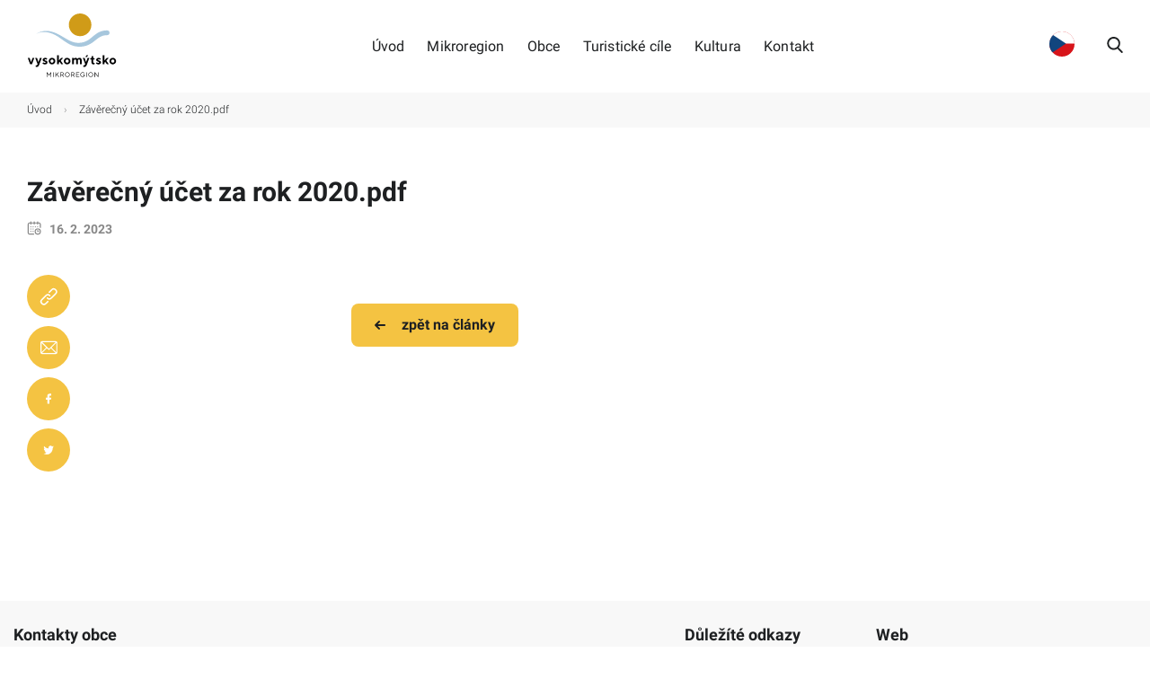

--- FILE ---
content_type: text/html; charset=UTF-8
request_url: https://www.vysokomytsko.cz/rozpocty/zaverecny-ucet-za-rok-2020-pdf/
body_size: 6636
content:
<!doctype html>
<!--[if lt IE 7]> <html class="no-js ie6 oldie " dir="ltr" lang="cs" prefix="og: https://ogp.me/ns#" > <![endif]-->
<!--[if IE 7]>    <html class="no-js ie7 oldie " dir="ltr" lang="cs" prefix="og: https://ogp.me/ns#" > <![endif]-->
<!--[if IE 8]>    <html class="no-js ie8 oldie " dir="ltr" lang="cs" prefix="og: https://ogp.me/ns#" "> <![endif]-->
<!--[if gt IE 8]><!--> <html class="no-js " dir="ltr" lang="cs" prefix="og: https://ogp.me/ns#" > <!--<![endif]-->
<head>
	<meta charset="UTF-8">
    <title>Závěrečný účet za rok 2020.pdf | Mikroregion Vysokomýtsko</title>
    <meta http-equiv="X-UA-Compatible" content="IE=edge">
	<meta name="viewport" content="width=device-width, initial-scale=1, maximum-scale=1, user-scalable=no">
    <meta name="format-detection" content="telephone=no">
    <link rel="alternate" type="application/rss+xml" title="Mikroregion Vysokomýtsko Feed" href="https://www.vysokomytsko.cz/feed/">
	<meta name="description" content="" />
	<link rel="preconnect" href="https://fonts.googleapis.com">
	<link rel="preconnect" href="https://fonts.gstatic.com" crossorigin="">
	<link rel="dns-prefetch" href="//apis.google.com">
	<link rel="dns-prefetch" href="//ajax.googleapis.com">
	<link rel="dns-prefetch" href="//www.google-analytics.com">

    <link rel='stylesheet' href='https://www.vysokomytsko.cz/wp-content/themes/vysokomytsko/assets/styles/all-app-libs.css?v=1676987805' type='text/css' media='all' /><link rel='stylesheet' href='https://www.vysokomytsko.cz/wp-content/themes/vysokomytsko/assets/styles/all-app-base.css?v=1676987805' type='text/css' media='all' /><link rel='stylesheet' href='https://www.vysokomytsko.cz/wp-includes/css/dist/block-library/style.min.css' type='text/css' media='all' />
		<!-- All in One SEO 4.6.7.1 - aioseo.com -->
		<meta name="robots" content="max-image-preview:large" />
		<link rel="canonical" href="https://www.vysokomytsko.cz/rozpocty/zaverecny-ucet-za-rok-2020-pdf/" />
		<meta name="generator" content="All in One SEO (AIOSEO) 4.6.7.1" />
		<meta property="og:locale" content="cs_CZ" />
		<meta property="og:site_name" content="Mikroregion Vysokomýtsko | Mikroregion Vysokomýtsko" />
		<meta property="og:type" content="article" />
		<meta property="og:title" content="Závěrečný účet za rok 2020.pdf | Mikroregion Vysokomýtsko" />
		<meta property="og:url" content="https://www.vysokomytsko.cz/rozpocty/zaverecny-ucet-za-rok-2020-pdf/" />
		<meta property="article:published_time" content="2023-02-16T16:05:25+00:00" />
		<meta property="article:modified_time" content="2023-02-16T16:05:25+00:00" />
		<meta name="twitter:card" content="summary_large_image" />
		<meta name="twitter:title" content="Závěrečný účet za rok 2020.pdf | Mikroregion Vysokomýtsko" />
		<script type="application/ld+json" class="aioseo-schema">
			{"@context":"https:\/\/schema.org","@graph":[{"@type":"BreadcrumbList","@id":"https:\/\/www.vysokomytsko.cz\/rozpocty\/zaverecny-ucet-za-rok-2020-pdf\/#breadcrumblist","itemListElement":[{"@type":"ListItem","@id":"https:\/\/www.vysokomytsko.cz\/#listItem","position":1,"name":"Dom\u016f","item":"https:\/\/www.vysokomytsko.cz\/","nextItem":"https:\/\/www.vysokomytsko.cz\/rozpocty\/zaverecny-ucet-za-rok-2020-pdf\/#listItem"},{"@type":"ListItem","@id":"https:\/\/www.vysokomytsko.cz\/rozpocty\/zaverecny-ucet-za-rok-2020-pdf\/#listItem","position":2,"name":"Z\u00e1v\u011bre\u010dn\u00fd \u00fa\u010det za rok 2020.pdf","previousItem":"https:\/\/www.vysokomytsko.cz\/#listItem"}]},{"@type":"Organization","@id":"https:\/\/www.vysokomytsko.cz\/#organization","name":"Mikroregion Vysokom\u00fdtsko","description":"Mikroregion Vysokom\u00fdtsko","url":"https:\/\/www.vysokomytsko.cz\/"},{"@type":"WebPage","@id":"https:\/\/www.vysokomytsko.cz\/rozpocty\/zaverecny-ucet-za-rok-2020-pdf\/#webpage","url":"https:\/\/www.vysokomytsko.cz\/rozpocty\/zaverecny-ucet-za-rok-2020-pdf\/","name":"Z\u00e1v\u011bre\u010dn\u00fd \u00fa\u010det za rok 2020.pdf | Mikroregion Vysokom\u00fdtsko","inLanguage":"cs-CZ","isPartOf":{"@id":"https:\/\/www.vysokomytsko.cz\/#website"},"breadcrumb":{"@id":"https:\/\/www.vysokomytsko.cz\/rozpocty\/zaverecny-ucet-za-rok-2020-pdf\/#breadcrumblist"},"datePublished":"2023-02-16T17:05:25+01:00","dateModified":"2023-02-16T17:05:25+01:00"},{"@type":"WebSite","@id":"https:\/\/www.vysokomytsko.cz\/#website","url":"https:\/\/www.vysokomytsko.cz\/","name":"Mikroregion Vysokom\u00fdtsko","description":"Mikroregion Vysokom\u00fdtsko","inLanguage":"cs-CZ","publisher":{"@id":"https:\/\/www.vysokomytsko.cz\/#organization"}}]}
		</script>
		<!-- All in One SEO -->

<link rel="icon" href="https://www.vysokomytsko.cz/wp-content/uploads/2023/02/cropped-fav-32x32.png" sizes="32x32" />
<link rel="icon" href="https://www.vysokomytsko.cz/wp-content/uploads/2023/02/cropped-fav-192x192.png" sizes="192x192" />
<link rel="apple-touch-icon" href="https://www.vysokomytsko.cz/wp-content/uploads/2023/02/cropped-fav-180x180.png" />
<meta name="msapplication-TileImage" content="https://www.vysokomytsko.cz/wp-content/uploads/2023/02/cropped-fav-270x270.png" />
	
	
<style id='global-styles-inline-css' type='text/css'>
:root{--wp--preset--aspect-ratio--square: 1;--wp--preset--aspect-ratio--4-3: 4/3;--wp--preset--aspect-ratio--3-4: 3/4;--wp--preset--aspect-ratio--3-2: 3/2;--wp--preset--aspect-ratio--2-3: 2/3;--wp--preset--aspect-ratio--16-9: 16/9;--wp--preset--aspect-ratio--9-16: 9/16;--wp--preset--color--black: #000000;--wp--preset--color--cyan-bluish-gray: #abb8c3;--wp--preset--color--white: #ffffff;--wp--preset--color--pale-pink: #f78da7;--wp--preset--color--vivid-red: #cf2e2e;--wp--preset--color--luminous-vivid-orange: #ff6900;--wp--preset--color--luminous-vivid-amber: #fcb900;--wp--preset--color--light-green-cyan: #7bdcb5;--wp--preset--color--vivid-green-cyan: #00d084;--wp--preset--color--pale-cyan-blue: #8ed1fc;--wp--preset--color--vivid-cyan-blue: #0693e3;--wp--preset--color--vivid-purple: #9b51e0;--wp--preset--gradient--vivid-cyan-blue-to-vivid-purple: linear-gradient(135deg,rgb(6,147,227) 0%,rgb(155,81,224) 100%);--wp--preset--gradient--light-green-cyan-to-vivid-green-cyan: linear-gradient(135deg,rgb(122,220,180) 0%,rgb(0,208,130) 100%);--wp--preset--gradient--luminous-vivid-amber-to-luminous-vivid-orange: linear-gradient(135deg,rgb(252,185,0) 0%,rgb(255,105,0) 100%);--wp--preset--gradient--luminous-vivid-orange-to-vivid-red: linear-gradient(135deg,rgb(255,105,0) 0%,rgb(207,46,46) 100%);--wp--preset--gradient--very-light-gray-to-cyan-bluish-gray: linear-gradient(135deg,rgb(238,238,238) 0%,rgb(169,184,195) 100%);--wp--preset--gradient--cool-to-warm-spectrum: linear-gradient(135deg,rgb(74,234,220) 0%,rgb(151,120,209) 20%,rgb(207,42,186) 40%,rgb(238,44,130) 60%,rgb(251,105,98) 80%,rgb(254,248,76) 100%);--wp--preset--gradient--blush-light-purple: linear-gradient(135deg,rgb(255,206,236) 0%,rgb(152,150,240) 100%);--wp--preset--gradient--blush-bordeaux: linear-gradient(135deg,rgb(254,205,165) 0%,rgb(254,45,45) 50%,rgb(107,0,62) 100%);--wp--preset--gradient--luminous-dusk: linear-gradient(135deg,rgb(255,203,112) 0%,rgb(199,81,192) 50%,rgb(65,88,208) 100%);--wp--preset--gradient--pale-ocean: linear-gradient(135deg,rgb(255,245,203) 0%,rgb(182,227,212) 50%,rgb(51,167,181) 100%);--wp--preset--gradient--electric-grass: linear-gradient(135deg,rgb(202,248,128) 0%,rgb(113,206,126) 100%);--wp--preset--gradient--midnight: linear-gradient(135deg,rgb(2,3,129) 0%,rgb(40,116,252) 100%);--wp--preset--font-size--small: 13px;--wp--preset--font-size--medium: 20px;--wp--preset--font-size--large: 36px;--wp--preset--font-size--x-large: 42px;--wp--preset--spacing--20: 0.44rem;--wp--preset--spacing--30: 0.67rem;--wp--preset--spacing--40: 1rem;--wp--preset--spacing--50: 1.5rem;--wp--preset--spacing--60: 2.25rem;--wp--preset--spacing--70: 3.38rem;--wp--preset--spacing--80: 5.06rem;--wp--preset--shadow--natural: 6px 6px 9px rgba(0, 0, 0, 0.2);--wp--preset--shadow--deep: 12px 12px 50px rgba(0, 0, 0, 0.4);--wp--preset--shadow--sharp: 6px 6px 0px rgba(0, 0, 0, 0.2);--wp--preset--shadow--outlined: 6px 6px 0px -3px rgb(255, 255, 255), 6px 6px rgb(0, 0, 0);--wp--preset--shadow--crisp: 6px 6px 0px rgb(0, 0, 0);}:where(.is-layout-flex){gap: 0.5em;}:where(.is-layout-grid){gap: 0.5em;}body .is-layout-flex{display: flex;}.is-layout-flex{flex-wrap: wrap;align-items: center;}.is-layout-flex > :is(*, div){margin: 0;}body .is-layout-grid{display: grid;}.is-layout-grid > :is(*, div){margin: 0;}:where(.wp-block-columns.is-layout-flex){gap: 2em;}:where(.wp-block-columns.is-layout-grid){gap: 2em;}:where(.wp-block-post-template.is-layout-flex){gap: 1.25em;}:where(.wp-block-post-template.is-layout-grid){gap: 1.25em;}.has-black-color{color: var(--wp--preset--color--black) !important;}.has-cyan-bluish-gray-color{color: var(--wp--preset--color--cyan-bluish-gray) !important;}.has-white-color{color: var(--wp--preset--color--white) !important;}.has-pale-pink-color{color: var(--wp--preset--color--pale-pink) !important;}.has-vivid-red-color{color: var(--wp--preset--color--vivid-red) !important;}.has-luminous-vivid-orange-color{color: var(--wp--preset--color--luminous-vivid-orange) !important;}.has-luminous-vivid-amber-color{color: var(--wp--preset--color--luminous-vivid-amber) !important;}.has-light-green-cyan-color{color: var(--wp--preset--color--light-green-cyan) !important;}.has-vivid-green-cyan-color{color: var(--wp--preset--color--vivid-green-cyan) !important;}.has-pale-cyan-blue-color{color: var(--wp--preset--color--pale-cyan-blue) !important;}.has-vivid-cyan-blue-color{color: var(--wp--preset--color--vivid-cyan-blue) !important;}.has-vivid-purple-color{color: var(--wp--preset--color--vivid-purple) !important;}.has-black-background-color{background-color: var(--wp--preset--color--black) !important;}.has-cyan-bluish-gray-background-color{background-color: var(--wp--preset--color--cyan-bluish-gray) !important;}.has-white-background-color{background-color: var(--wp--preset--color--white) !important;}.has-pale-pink-background-color{background-color: var(--wp--preset--color--pale-pink) !important;}.has-vivid-red-background-color{background-color: var(--wp--preset--color--vivid-red) !important;}.has-luminous-vivid-orange-background-color{background-color: var(--wp--preset--color--luminous-vivid-orange) !important;}.has-luminous-vivid-amber-background-color{background-color: var(--wp--preset--color--luminous-vivid-amber) !important;}.has-light-green-cyan-background-color{background-color: var(--wp--preset--color--light-green-cyan) !important;}.has-vivid-green-cyan-background-color{background-color: var(--wp--preset--color--vivid-green-cyan) !important;}.has-pale-cyan-blue-background-color{background-color: var(--wp--preset--color--pale-cyan-blue) !important;}.has-vivid-cyan-blue-background-color{background-color: var(--wp--preset--color--vivid-cyan-blue) !important;}.has-vivid-purple-background-color{background-color: var(--wp--preset--color--vivid-purple) !important;}.has-black-border-color{border-color: var(--wp--preset--color--black) !important;}.has-cyan-bluish-gray-border-color{border-color: var(--wp--preset--color--cyan-bluish-gray) !important;}.has-white-border-color{border-color: var(--wp--preset--color--white) !important;}.has-pale-pink-border-color{border-color: var(--wp--preset--color--pale-pink) !important;}.has-vivid-red-border-color{border-color: var(--wp--preset--color--vivid-red) !important;}.has-luminous-vivid-orange-border-color{border-color: var(--wp--preset--color--luminous-vivid-orange) !important;}.has-luminous-vivid-amber-border-color{border-color: var(--wp--preset--color--luminous-vivid-amber) !important;}.has-light-green-cyan-border-color{border-color: var(--wp--preset--color--light-green-cyan) !important;}.has-vivid-green-cyan-border-color{border-color: var(--wp--preset--color--vivid-green-cyan) !important;}.has-pale-cyan-blue-border-color{border-color: var(--wp--preset--color--pale-cyan-blue) !important;}.has-vivid-cyan-blue-border-color{border-color: var(--wp--preset--color--vivid-cyan-blue) !important;}.has-vivid-purple-border-color{border-color: var(--wp--preset--color--vivid-purple) !important;}.has-vivid-cyan-blue-to-vivid-purple-gradient-background{background: var(--wp--preset--gradient--vivid-cyan-blue-to-vivid-purple) !important;}.has-light-green-cyan-to-vivid-green-cyan-gradient-background{background: var(--wp--preset--gradient--light-green-cyan-to-vivid-green-cyan) !important;}.has-luminous-vivid-amber-to-luminous-vivid-orange-gradient-background{background: var(--wp--preset--gradient--luminous-vivid-amber-to-luminous-vivid-orange) !important;}.has-luminous-vivid-orange-to-vivid-red-gradient-background{background: var(--wp--preset--gradient--luminous-vivid-orange-to-vivid-red) !important;}.has-very-light-gray-to-cyan-bluish-gray-gradient-background{background: var(--wp--preset--gradient--very-light-gray-to-cyan-bluish-gray) !important;}.has-cool-to-warm-spectrum-gradient-background{background: var(--wp--preset--gradient--cool-to-warm-spectrum) !important;}.has-blush-light-purple-gradient-background{background: var(--wp--preset--gradient--blush-light-purple) !important;}.has-blush-bordeaux-gradient-background{background: var(--wp--preset--gradient--blush-bordeaux) !important;}.has-luminous-dusk-gradient-background{background: var(--wp--preset--gradient--luminous-dusk) !important;}.has-pale-ocean-gradient-background{background: var(--wp--preset--gradient--pale-ocean) !important;}.has-electric-grass-gradient-background{background: var(--wp--preset--gradient--electric-grass) !important;}.has-midnight-gradient-background{background: var(--wp--preset--gradient--midnight) !important;}.has-small-font-size{font-size: var(--wp--preset--font-size--small) !important;}.has-medium-font-size{font-size: var(--wp--preset--font-size--medium) !important;}.has-large-font-size{font-size: var(--wp--preset--font-size--large) !important;}.has-x-large-font-size{font-size: var(--wp--preset--font-size--x-large) !important;}
/*# sourceURL=global-styles-inline-css */
</style>
</head>

<body class="wp-singular rozpocty-template-default single single-rozpocty postid-323 wp-theme-sabemio-base-theme wp-child-theme-vysokomytsko role-">
	<div id="head">
	<div class="container">
		<div class="row">
			<div class="col-12 d-flex justify-content-between align-items-center">
				<a href="https://www.vysokomytsko.cz" class="logo">
					<img src="https://www.vysokomytsko.cz/wp-content/themes/vysokomytsko/assets/img/logo.svg" alt="" title="" width="209" height="55">
				</a>
				<ul class="navs align-items-center">
					<li  class="menu-item menu-item-main-menu menu-item-uvod"><a  href="https://www.vysokomytsko.cz/">Úvod</a></li>
<li  class="menu-item menu-item-main-menu menu-item-mikroregion has-dropdown"><a  href="#">Mikroregion</a>
	<ul class="menu nested vertical">
	<li  class="menu-item menu-item-main-menu menu-item-dokumenty"><a  href="https://www.vysokomytsko.cz/mikroregion/dokumenty/">Dokumenty</a></li>
	<li  class="menu-item menu-item-main-menu menu-item-rozpocty"><a  href="https://www.vysokomytsko.cz/mikroregion/rozpocty/">Rozpočty</a></li>
	<li  class="menu-item menu-item-main-menu menu-item-projekty"><a  href="https://www.vysokomytsko.cz/mikroregion/projekty/">Projekty</a></li>
</ul>
</li>
<li  class="menu-item menu-item-main-menu menu-item-obce"><a  href="https://www.vysokomytsko.cz/obce/">Obce</a></li>
<li  class="menu-item menu-item-main-menu menu-item-turisticke-cile has-dropdown"><a  href="#">Turistické cíle</a>
	<ul class="menu nested vertical">
	<li  class="menu-item menu-item-main-menu menu-item-ubytovani"><a  target="_blank" href="https://www.vychodni-cechy.info/ubytovani/">Ubytování</a></li>
	<li  class="menu-item menu-item-main-menu menu-item-stravovani"><a  href="https://www.vychodni-cechy.info/restaurace-bary/">Stravování</a></li>
</ul>
</li>
<li  class="menu-item menu-item-main-menu menu-item-kultura has-dropdown"><a  href="#">Kultura</a>
	<ul class="menu nested vertical">
	<li  class="menu-item menu-item-main-menu menu-item-mapa-akci"><a  href="https://www.vysokomytsko.cz/kultura/mapa-akci/">Mapa akcí</a></li>
	<li  class="menu-item menu-item-main-menu menu-item-skakaci-hrady"><a  href="https://www.vysokomytsko.cz/skakaci-hrady/">Skákací hrady</a></li>
	<li  class="menu-item menu-item-main-menu menu-item-fotogalerie"><a  href="https://www.vysokomytsko.cz/kultura/fotogalerie/">Fotogalerie</a></li>
</ul>
</li>
<li  class="menu-item menu-item-main-menu menu-item-kontakt"><a  href="https://www.vysokomytsko.cz/kontakt/">Kontakt</a></li>
				</ul>
				<div class="d-flex justify-content-between align-items-center">
					<div class="lang">
						<div>
							<a class="langBtn active" data-lang="cs">
								<img src="https://www.vysokomytsko.cz/wp-content/themes/vysokomytsko/assets/img/flag-cz.svg" width="30" />
							</a>
							<a class="langBtn" data-lang="en">
								<img src="https://www.vysokomytsko.cz/wp-content/themes/vysokomytsko/assets/img/flag-en.svg" width="30" />
							</a>
							<a class="langBtn" data-lang="uk">
								<img src="https://www.vysokomytsko.cz/wp-content/themes/vysokomytsko/assets/img/flag-uk.svg" width="30" />
							</a>
						</div>
					</div>
					<div class="searchBtn">
						<svg width="18" height="18" class="fill-2 ml-4">   <use xlink:href="https://www.vysokomytsko.cz/wp-content/themes/vysokomytsko/assets/img/svg/sprite.symbol.svg?time=11#search"></use></svg>					</div>
					<a class="mobilNav">
						<svg width="24" height="24" class="ml-3">   <use xlink:href="https://www.vysokomytsko.cz/wp-content/themes/vysokomytsko/assets/img/svg/sprite.symbol.svg?time=11#menu"></use></svg>						<svg width="20" height="20" class="ml-3">   <use xlink:href="https://www.vysokomytsko.cz/wp-content/themes/vysokomytsko/assets/img/svg/sprite.symbol.svg?time=11#close"></use></svg>					</a>
				</div>
			</div>
		</div>
	</div>
</div>
<div class="search py-3 d-none" id="search-form">
	<div class="container">
		<div class="row">
			<div class="col-md-12">
				<form action="https://www.vysokomytsko.cz" method="get" role="search">
				<div class=" d-flex px-2 align-items-center">
					<button aria-label="hledat">
						<svg width="18" height="18" class="fill-2">   <use xlink:href="https://www.vysokomytsko.cz/wp-content/themes/vysokomytsko/assets/img/svg/sprite.symbol.svg?time=11#search"></use></svg>				
					</button>
					<input type="text" name="s" value="" aria-label="Napište hledaný výraz..." placeholder="Napište hledaný výraz...">
					<a class="searchBtn" aria-label="zavřít" aria-label="Vyhledat">
						<svg width="24" height="24" class="fill-2">   <use xlink:href="https://www.vysokomytsko.cz/wp-content/themes/vysokomytsko/assets/img/svg/sprite.symbol.svg?time=11#close"></use></svg>	
					</a>
				</div>
				</form>
			</div>
		</div>
	</div>
</div>

<div class="bg-color-4 py-2">
	<div class="container">
		<div class="row">
			<div class="col-md-12 breadcrumbs">
				<div class="aioseo-breadcrumbs"><span class="aioseo-breadcrumb">
	<a href="https://www.vysokomytsko.cz" title="Úvod">Úvod</a>
</span><span class="aioseo-breadcrumb-separator">›</span><span class="aioseo-breadcrumb">
	Závěrečný účet za rok 2020.pdf
</span></div>			</div>
		</div>
	</div>
</div>
<div class="container my-5 pb-5">
	<div class="row">
		<div class="col-md-6">
			<h1 class="h2">Závěrečný účet za rok 2020.pdf</h1>
			<p class="color-5 f-14 d-flex text-bold">
				<svg width="16" height="16" class="fill-5 mr-2">   <use xlink:href="https://www.vysokomytsko.cz/wp-content/themes/vysokomytsko/assets/img/svg/sprite.symbol.svg?time=11#callendar"></use></svg>				16. 2. 2023			 </p>
		</div>
	</div>
	<div class="row my-4">
		<div class="col-md-1 share">
			<div style="position:sticky;top:10px;">
				<a href="#" class="mb-2">
					<svg width="20" height="20" class="fill-1">   <use xlink:href="https://www.vysokomytsko.cz/wp-content/themes/vysokomytsko/assets/img/svg/sprite.symbol.svg?time=11#link"></use></svg>				</a>
				<a href="#" class="mb-2">
					<svg width="20" height="20" class="fill-1">   <use xlink:href="https://www.vysokomytsko.cz/wp-content/themes/vysokomytsko/assets/img/svg/sprite.symbol.svg?time=11#envelope"></use></svg>				</a>
				<a href="#" class="mb-2">
					<svg width="20" height="20" class="fill-1">   <use xlink:href="https://www.vysokomytsko.cz/wp-content/themes/vysokomytsko/assets/img/svg/sprite.symbol.svg?time=11#facebook"></use></svg>				</a>
				<a href="#" class="mb-2">
					<svg width="20" height="20" class="fill-1">   <use xlink:href="https://www.vysokomytsko.cz/wp-content/themes/vysokomytsko/assets/img/svg/sprite.symbol.svg?time=11#twitter"></use></svg>				</a>
			</div>
		</div>
		<div class="col-md-7">
						<div class="my-4 text-center">
									<a class="btn" href="https://www.vysokomytsko.cz/mikroregion/clanky/">
						<svg width="12" height="12" class="fill-2 mr-3">   <use xlink:href="https://www.vysokomytsko.cz/wp-content/themes/vysokomytsko/assets/img/svg/sprite.symbol.svg?time=11#left-arrow"></use></svg>						zpět na články
					</a>
								</div>
		</div>
	</div>
</div>

 <div id="footer" class="py-4 f-14 bg-color-4">
    <div class="container-fluid color-6">
        <div class="row justify-content-between">
            <div class="col-lg-7 col-sm-6">
                <h4 class="h5 mb-4">Kontakty obce</h4>
                <div class="row">
                    <div class="col-lg-3">
                        <p>
                            <strong>Dobrovolný svazek obcí Mikroregion Vysokomýtsko</strong>
                            <br>
                            <br>
                            B. Smetany 92<br />
566 01 Vysoké Mýto                        </p>
                    </div>
                    <div class="col-lg-4">
                                                <p>
                            <strong>Předseda svazku</strong><br>
                            Ing. František Jiraský<br>
                                                        tel.: <a href="tel:00420465466124">+420 465 466 124</a><br>
                                                                                                                e-mail.: <a href="mailto:frantisek.jirasky@vysoke-myto.cz">frantisek.jirasky@vysoke-myto.cz</a><br>
                                                    </p>
                                            </div>
                    <div class="col-lg-5">
                                                <p>
                            <strong>Manažer svazku</strong><br>
                           Ing. Stanislava Fišerová<br>
                                                        tel.: <a href="tel:00420465466154">+420 465 466 154</a><br>
                                                                                    mob.: <a href="tel:00420778475171">+420 778 475 171</a><br>
                                                                                    e-mail.: <a href="mailto:stanislava.fiserova@vysoke-myto.cz">stanislava.fiserova@vysoke-myto.cz</a><br>
                                                    </p>
                                            </div>
                </div>
            </div>
            <div class="col-lg-2 col-sm-3">
                <h4 class="h5 mb-4">Důležíté odkazy</h4>
                <ul class="default">
                    <li  class="menu-item menu-item-main-menu menu-item-rozpocet"><a  href="https://www.vysokomytsko.cz/mikroregion/rozpocty/">Rozpočet</a></li>
                </ul>
            </div>
            <div class="col-lg-3 col-sm-3">
                <h4 class="h5 mb-4">Web</h4>
                <ul class="default">
                    <li  class="menu-item menu-item-main-menu menu-item-uvod"><a  href="https://www.vysokomytsko.cz/">Úvod</a></li>
<li  class="menu-item menu-item-main-menu menu-item-mikroregion has-dropdown"><a  href="#">Mikroregion</a>
	<ul class="menu nested vertical">
	<li  class="menu-item menu-item-main-menu menu-item-dokumenty"><a  href="https://www.vysokomytsko.cz/mikroregion/dokumenty/">Dokumenty</a></li>
	<li  class="menu-item menu-item-main-menu menu-item-rozpocty"><a  href="https://www.vysokomytsko.cz/mikroregion/rozpocty/">Rozpočty</a></li>
	<li  class="menu-item menu-item-main-menu menu-item-projekty"><a  href="https://www.vysokomytsko.cz/mikroregion/projekty/">Projekty</a></li>
</ul>
</li>
<li  class="menu-item menu-item-main-menu menu-item-obce"><a  href="https://www.vysokomytsko.cz/obce/">Obce</a></li>
<li  class="menu-item menu-item-main-menu menu-item-turisticke-cile has-dropdown"><a  href="#">Turistické cíle</a>
	<ul class="menu nested vertical">
	<li  class="menu-item menu-item-main-menu menu-item-ubytovani"><a  target="_blank" href="https://www.vychodni-cechy.info/ubytovani/">Ubytování</a></li>
	<li  class="menu-item menu-item-main-menu menu-item-stravovani"><a  href="https://www.vychodni-cechy.info/restaurace-bary/">Stravování</a></li>
</ul>
</li>
<li  class="menu-item menu-item-main-menu menu-item-kultura has-dropdown"><a  href="#">Kultura</a>
	<ul class="menu nested vertical">
	<li  class="menu-item menu-item-main-menu menu-item-mapa-akci"><a  href="https://www.vysokomytsko.cz/kultura/mapa-akci/">Mapa akcí</a></li>
	<li  class="menu-item menu-item-main-menu menu-item-skakaci-hrady"><a  href="https://www.vysokomytsko.cz/skakaci-hrady/">Skákací hrady</a></li>
	<li  class="menu-item menu-item-main-menu menu-item-fotogalerie"><a  href="https://www.vysokomytsko.cz/kultura/fotogalerie/">Fotogalerie</a></li>
</ul>
</li>
<li  class="menu-item menu-item-main-menu menu-item-kontakt"><a  href="https://www.vysokomytsko.cz/kontakt/">Kontakt</a></li>
                </ul>
            </div>
        </div>
    </div>
</div>
<div id="copyright" class="f-14 bg-color-4">
    <div class="container-fluid">
        <hr>
        <div class="row">
            <div class="col-md-6 my-3 d-flex">
                <a href="#" class="color-2 mr-3">Zpracování cookies</a>
                <a href="https://www.vysokomytsko.cz/ochrana-osobnich-udaju/" class="color-2">Ochrana osobních ůdajů</a>
            </div>
            <div class="col-md-6 my-3 text-center-xs d-flex  justify-content-md-end">
                <strong>©2026 mikroregion Vysokomýtsko.</strong> Vytvořilo <a href="https://www.sabemio.cz/" target="_blank" class="text-bold color-2 ml-1">sabemio</a>
            </div>
        </div>
    </div>
</div>
<div class="container">
    <div class="row justify-content-center">
        <div class="col-md-6">
            <img src="https://www.vysokomytsko.cz/wp-content/themes/vysokomytsko/assets/img/eu.jpg" class="img-responsive" loading="lazy" />
        </div>
    </div>
</div>
        <script>
            var ajaxurl = 'https://www.vysokomytsko.cz/wp-admin/admin-ajax.php?time=1769370720';
            var url     = 'https://www.vysokomytsko.cz/wp-content/themes/vysokomytsko/assets';
        </script>
        <script src="https://www.vysokomytsko.cz/wp-content/themes/vysokomytsko/assets/scripts/libs/tiny.slider.js?v=1676987805" defer></script><script src="https://www.vysokomytsko.cz/wp-content/themes/vysokomytsko/assets/scripts/scripts.js?v=1676987805" defer></script><script defer>
	document.addEventListener("DOMContentLoaded", () => {
		const langBtns = document.querySelectorAll('.langBtn');
		
		for (const btn of langBtns) {
			btn.addEventListener('click', (event) => {
				const { lang } = btn.dataset;
				
				for (const b of langBtns) {
					b.classList.remove('active');
				}
				btn.classList.add('active');
				
				console.log(lang);
				document.querySelector('.goog-te-combo').value = lang;
				document.querySelector('.goog-te-combo').dispatchEvent(new Event('change'));
				console.log( document.querySelector('.goog-te-combo').value );
			});
		}
		
		const searchBtn = document.querySelectorAll('.searchBtn');
		for (const b of searchBtn) {
			b.addEventListener('click', (event) => {
				document.getElementById('search-form').classList.toggle("d-none");       
			})
		}
	});
</script>
<script type="speculationrules">
{"prefetch":[{"source":"document","where":{"and":[{"href_matches":"/*"},{"not":{"href_matches":["/wp-*.php","/wp-admin/*","/wp-content/uploads/*","/wp-content/*","/wp-content/plugins/*","/wp-content/themes/vysokomytsko/*","/wp-content/themes/sabemio-base-theme/*","/*\\?(.+)"]}},{"not":{"selector_matches":"a[rel~=\"nofollow\"]"}},{"not":{"selector_matches":".no-prefetch, .no-prefetch a"}}]},"eagerness":"conservative"}]}
</script>
<script defer src="https://www.vysokomytsko.cz/wp-content/uploads/cookies-init.js"></script>        <div id="menu-offset">
            <div class="container">
                <a class="mobilNav">
                    <svg width="20" height="20" class="ml-3">   <use xlink:href="https://www.vysokomytsko.cz/wp-content/themes/vysokomytsko/assets/img/svg/sprite.symbol.svg?time=11#close"></use></svg>                </a>
                <div class="row">
                    <div class="col-md-12">
                        <ul>
                            <li  class="menu-item menu-item-offset-menu menu-item-uvod"><a  href="https://www.vysokomytsko.cz/">Úvod</a></li>
<li  class="menu-item menu-item-offset-menu menu-item-mikroregion has-dropdown"><a  href="#">Mikroregion</a>
	<ul class="menu nested vertical">
	<li  class="menu-item menu-item-offset-menu menu-item-dokumenty"><a  href="https://www.vysokomytsko.cz/mikroregion/dokumenty/">Dokumenty</a></li>
	<li  class="menu-item menu-item-offset-menu menu-item-rozpocty"><a  href="https://www.vysokomytsko.cz/mikroregion/rozpocty/">Rozpočty</a></li>
	<li  class="menu-item menu-item-offset-menu menu-item-projekty"><a  href="https://www.vysokomytsko.cz/mikroregion/projekty/">Projekty</a></li>
</ul>
</li>
<li  class="menu-item menu-item-offset-menu menu-item-obce"><a  href="https://www.vysokomytsko.cz/obce/">Obce</a></li>
<li  class="menu-item menu-item-offset-menu menu-item-turisticke-cile has-dropdown"><a  href="#">Turistické cíle</a>
	<ul class="menu nested vertical">
	<li  class="menu-item menu-item-offset-menu menu-item-ubytovani"><a  target="_blank" href="https://www.vychodni-cechy.info/ubytovani/">Ubytování</a></li>
	<li  class="menu-item menu-item-offset-menu menu-item-stravovani"><a  href="https://www.vychodni-cechy.info/restaurace-bary/">Stravování</a></li>
</ul>
</li>
<li  class="menu-item menu-item-offset-menu menu-item-kultura has-dropdown"><a  href="#">Kultura</a>
	<ul class="menu nested vertical">
	<li  class="menu-item menu-item-offset-menu menu-item-mapa-akci"><a  href="https://www.vysokomytsko.cz/kultura/mapa-akci/">Mapa akcí</a></li>
	<li  class="menu-item menu-item-offset-menu menu-item-skakaci-hrady"><a  href="https://www.vysokomytsko.cz/skakaci-hrady/">Skákací hrady</a></li>
	<li  class="menu-item menu-item-offset-menu menu-item-fotogalerie"><a  href="https://www.vysokomytsko.cz/kultura/fotogalerie/">Fotogalerie</a></li>
</ul>
</li>
<li  class="menu-item menu-item-offset-menu menu-item-kontakt"><a  href="https://www.vysokomytsko.cz/kontakt/">Kontakt</a></li>
                        </ul>
                        
                    </div>
                </div>
            </div>
        </div>
        
        <script type="text/javascript" src="//translate.google.com/translate_a/element.js?cb=googleTranslateElementInit"></script>
        <script type="text/javascript">
        function googleTranslateElementInit() {
          new google.translate.TranslateElement(
                    {pageLanguage: 'cs'}, 
                    'google_translate_element'
          );
        }
        </script>
        <div id="google_translate_element" class="d-none"></div>
        <style>
            body > .skiptranslate{
                display: none !important;
            }
        </style>
    </body>
</html>


--- FILE ---
content_type: image/svg+xml
request_url: https://www.vysokomytsko.cz/wp-content/themes/vysokomytsko/assets/img/svg/sprite.symbol.svg?time=11
body_size: 7149
content:
<?xml version="1.0" encoding="utf-8"?><svg xmlns="http://www.w3.org/2000/svg" xmlns:xlink="http://www.w3.org/1999/xlink"><symbol viewBox="0 0 23 14" id="arrow-down" xmlns="http://www.w3.org/2000/svg"><g clip-path="url(#aclip0_2_42)"><path d="M12.556 13.689l8.374-8.677c.194-.2.3-.468.3-.754 0-.285-.106-.553-.3-.754l-.616-.639a1.006 1.006 0 00-1.456 0l-7.032 7.286-7.04-7.294a1.005 1.005 0 00-1.456 0l-.617.639c-.194.2-.3.468-.3.754s.106.554.3.754l8.382 8.685c.194.201.454.312.73.311.277 0 .537-.11.731-.311z"/></g><defs><clipPath id="aclip0_2_42"><path transform="rotate(90 11.5 11.5)" d="M0 0h14v23H0z"/></clipPath></defs></symbol><symbol viewBox="0 0 10 17" id="arrow-left" xmlns="http://www.w3.org/2000/svg"><g clip-path="url(#bclip0_175_64)"><path d="M.222 9.28l6.198 6.19a.757.757 0 00.539.222.757.757 0 00.538-.222l.457-.456a.761.761 0 000-1.076L2.749 8.741l5.21-5.204A.755.755 0 008.182 3a.756.756 0 00-.223-.538l-.456-.456a.757.757 0 00-.539-.222.757.757 0 00-.538.222L.222 8.201A.756.756 0 000 8.74c0 .204.079.396.222.54z"/></g><defs><clipPath id="bclip0_175_64"><path transform="rotate(-180 5 8.5)" d="M0 0h10v17H0z"/></clipPath></defs></symbol><symbol viewBox="0 0 10 17" id="arrow-right" xmlns="http://www.w3.org/2000/svg"><g clip-path="url(#cclip0_175_59)"><path d="M9.778 7.72L3.58 1.53a.757.757 0 00-.539-.222.757.757 0 00-.538.222l-.457.456a.761.761 0 000 1.076l5.205 5.197-5.21 5.204a.756.756 0 00-.223.538c0 .204.08.395.223.538l.456.456a.757.757 0 00.539.222.757.757 0 00.538-.222l6.204-6.196A.756.756 0 0010 8.26a.756.756 0 00-.222-.54z"/></g><defs><clipPath id="cclip0_175_59"><path d="M0 0h10v17H0z"/></clipPath></defs></symbol><symbol viewBox="0 0 15 15" id="callendar" xmlns="http://www.w3.org/2000/svg"><path d="M11.151 6.696a.541.541 0 100-1.082.541.541 0 000 1.082z"/><path d="M12.394 1.56h-.703v-.54a.54.54 0 10-1.08 0v.54H8.15v-.54a.54.54 0 00-1.081 0v.54H4.637v-.54a.54.54 0 00-1.08 0v.54H2.88c-1.193 0-2.163.97-2.163 2.162v8.433c0 1.192.97 2.162 2.163 2.162h4.135a.54.54 0 100-1.081H2.88a1.082 1.082 0 01-1.082-1.081V3.722c0-.596.485-1.08 1.082-1.08h.675v.54a.54.54 0 101.081 0v-.54H7.07v.54a.54.54 0 001.081 0v-.54h2.46v.54a.54.54 0 001.08 0v-.54h.703c.597 0 1.081.484 1.081 1.08v3.081a.54.54 0 001.082 0v-3.08c0-1.193-.97-2.163-2.163-2.163z"/><path d="M11.286 7.776a3.274 3.274 0 00-3.27 3.27 3.274 3.274 0 003.27 3.271 3.274 3.274 0 003.27-3.27 3.274 3.274 0 00-3.27-3.27zm0 5.46a2.192 2.192 0 01-2.19-2.19c0-1.206.983-2.189 2.19-2.189 1.207 0 2.19.983 2.19 2.19 0 1.207-.983 2.189-2.19 2.189z"/><path d="M12.07 10.506h-.243V9.94a.54.54 0 10-1.082 0v1.108c0 .298.243.54.541.54h.784a.54.54 0 100-1.08zM8.8 6.696a.541.541 0 100-1.082.541.541 0 000 1.082zM6.449 9.048a.541.541 0 100-1.082.541.541 0 000 1.082zM4.097 6.696a.541.541 0 100-1.082.541.541 0 000 1.082zM4.097 9.048a.541.541 0 100-1.082.541.541 0 000 1.082zM4.097 11.399a.541.541 0 100-1.082.541.541 0 000 1.082zM6.449 11.399a.541.541 0 100-1.082.541.541 0 000 1.082zM6.449 6.696a.541.541 0 100-1.082.541.541 0 000 1.082z"/></symbol><symbol viewBox="0 0 329.269 329" id="close" xmlns="http://www.w3.org/2000/svg"><path d="M194.8 164.77L323.013 36.555c8.343-8.34 8.343-21.825 0-30.164-8.34-8.34-21.825-8.34-30.164 0L164.633 134.605 36.422 6.391c-8.344-8.34-21.824-8.34-30.164 0-8.344 8.34-8.344 21.824 0 30.164l128.21 128.215L6.259 292.984c-8.344 8.34-8.344 21.825 0 30.164a21.266 21.266 0 0015.082 6.25c5.46 0 10.922-2.09 15.082-6.25l128.21-128.214 128.216 128.214a21.273 21.273 0 0015.082 6.25c5.46 0 10.922-2.09 15.082-6.25 8.343-8.34 8.343-21.824 0-30.164zm0 0"/></symbol><symbol viewBox="0 0 320.591 320.591" id="close-bold" xmlns="http://www.w3.org/2000/svg"><path d="M30.391 318.583a30.37 30.37 0 01-21.56-7.288c-11.774-11.844-11.774-30.973 0-42.817L266.643 10.665c12.246-11.459 31.462-10.822 42.921 1.424 10.362 11.074 10.966 28.095 1.414 39.875L51.647 311.295a30.366 30.366 0 01-21.256 7.288z"/><path d="M287.9 318.583a30.37 30.37 0 01-21.257-8.806L8.83 51.963C-2.078 39.225-.595 20.055 12.143 9.146c11.369-9.736 28.136-9.736 39.504 0l259.331 257.813c12.243 11.462 12.876 30.679 1.414 42.922-.456.487-.927.958-1.414 1.414a30.368 30.368 0 01-23.078 7.288z"/></symbol><symbol viewBox="0 0 24 24" id="delivery" xmlns="http://www.w3.org/2000/svg"><path d="M6.5 19h-2a.5.5 0 010-1h2a.5.5 0 010 1zM22.75 19H21.5a.5.5 0 010-1h.835l.674-3.592C23 12.57 21.43 11 19.5 11h-3.283l-1.591 7H17.5a.5.5 0 010 1H14a.5.5 0 01-.488-.61l1.818-8a.5.5 0 01.488-.39H19.5c2.481 0 4.5 2.019 4.5 4.5l-.759 4.092a.499.499 0 01-.491.408z"/><path d="M19.5 21c-1.378 0-2.5-1.121-2.5-2.5s1.122-2.5 2.5-2.5 2.5 1.121 2.5 2.5-1.122 2.5-2.5 2.5zm0-4c-.827 0-1.5.673-1.5 1.5s.673 1.5 1.5 1.5 1.5-.673 1.5-1.5-.673-1.5-1.5-1.5zM8.5 21C7.122 21 6 19.879 6 18.5S7.122 16 8.5 16s2.5 1.121 2.5 2.5S9.878 21 8.5 21zm0-4c-.827 0-1.5.673-1.5 1.5S7.673 20 8.5 20s1.5-.673 1.5-1.5S9.327 17 8.5 17zM6.5 10h-4a.5.5 0 010-1h4a.5.5 0 010 1zM6.5 13h-5a.5.5 0 010-1h5a.5.5 0 010 1zM6.5 16h-6a.5.5 0 010-1h6a.5.5 0 010 1z"/><path d="M14 19h-3.5a.5.5 0 010-1h3.101l2.272-10H4.5a.5.5 0 010-1h12a.5.5 0 01.488.61l-2.5 11A.5.5 0 0114 19z"/></symbol><symbol viewBox="0 0 294.465 294.465" id="drop" xmlns="http://www.w3.org/2000/svg"><path d="M174.432 32.465c-6.8-10-12.8-19.2-18.4-27.6-.8-1.2-2-2.4-3.2-3.2-4.8-3.2-11.2-1.6-14.4 3.2-5.2 8.4-11.2 17.2-18.4 27.6-31.6 46.4-78.8 116.4-78.8 156.4 0 29.2 12 55.6 31.2 74.8 19.2 18.8 45.6 30.8 74.8 30.8s55.6-12 74.8-31.2c19.2-19.2 31.2-45.6 31.2-74.8 0-40-47.2-109.6-78.8-156zm33.2 216.4c-15.6 15.6-36.8 24.8-60.4 24.8s-44.8-9.6-60.4-24.8c-15.6-15.6-24.8-36.8-24.8-60.4 0-33.6 45.2-100.4 75.2-144.8 3.6-5.2 6.8-10.4 10-14.8 3.2 4.4 6.4 9.6 10 14.8 30 44.8 75.2 111.2 75.2 144.8 0 23.6-9.6 44.8-24.8 60.4z"/><path d="M209.232 181.265c-5.6-.4-10.4 4-10.8 9.6-.4 8.8-3.2 17.2-7.6 24.4-4.4 7.2-10.8 13.6-18.4 17.6-4.8 2.8-6.8 9.2-4 14 3.2 5.6 9.6 7.2 14.4 4.4 10.8-6 19.6-14.8 25.6-24.8 6.4-10 10-22 10.4-34.4.4-5.6-4-10.4-9.6-10.8z"/></symbol><symbol viewBox="0 0 17 17" id="edit" xmlns="http://www.w3.org/2000/svg"><g clip-path="url(#iclip0_7_308)"><path d="M13.964 8.5a.607.607 0 00-.607.607v6.072a.607.607 0 01-.607.607H1.82a.607.607 0 01-.607-.607V3.035c0-.336.272-.607.607-.607h7.286a.607.607 0 100-1.215H1.821A1.821 1.821 0 000 3.036v12.142C0 16.184.815 17 1.821 17H12.75a1.821 1.821 0 001.821-1.822v-6.07a.607.607 0 00-.607-.608z"/><path d="M16.32.681a2.324 2.324 0 00-3.288 0L5.035 8.678a.614.614 0 00-.146.237l-1.215 3.643a.607.607 0 00.768.768l3.643-1.214c.09-.03.17-.08.237-.147l7.997-7.997a2.324 2.324 0 000-3.287zm-.86 2.429l-7.892 7.893-2.358.787.785-2.355 7.896-7.893a1.11 1.11 0 011.57 1.568z"/></g><defs><clipPath id="iclip0_7_308"><path d="M0 0h17v17H0z"/></clipPath></defs></symbol><symbol viewBox="0 0 17 14" id="envelope" xmlns="http://www.w3.org/2000/svg"><g clip-path="url(#jclip0_30_3196)"><path d="M15.45.926H2.31c-.772 0-1.402.63-1.402 1.402v9.345c0 .77.627 1.401 1.402 1.401H15.45c.77 0 1.4-.627 1.4-1.402V2.329c0-.77-.626-1.402-1.4-1.402zm-.193.934L8.909 8.21 2.507 1.86h12.75zM1.842 11.48V2.517L6.34 6.979l-4.5 4.5zm.66.66l4.502-4.503 1.578 1.565c.183.18.477.18.66-.002l1.537-1.538 4.478 4.479H2.502zm13.416-.66L11.44 7l4.478-4.479v8.958z"/></g><defs><clipPath id="jclip0_30_3196"><path transform="translate(.907 .926)" d="M0 0h15.944v12.148H0z"/></clipPath></defs></symbol><symbol viewBox="0 0 23 23" id="facebook" xmlns="http://www.w3.org/2000/svg"><path d="M15.089 5h-1.933a3.222 3.222 0 00-3.223 3.222v1.934H8v2.577h1.933v5.156h2.578v-5.156h1.933l.645-2.577H12.51V8.222a.644.644 0 01.645-.644h1.933V5z"/></symbol><symbol viewBox="-61 0 512 512.001" id="fire" xmlns="http://www.w3.org/2000/svg"><path d="M327.637 200.031l-2.719-2.687-.504-.418c-39.434-32.735-58.61-81.844-52.61-134.738L278.86 0l-60.507 32.648c-64.305 34.696-106.641 98.973-113.766 170.844L36.69 183.668l-5.3 12.105C10.03 244.531-.523 291.336.02 334.891c.593 47.507 19.636 92.054 53.62 125.437C87.56 493.648 132.435 512 179.993 512h29.098c98.687 0 179.422-79.52 179.972-177.27.31-55.082-19.789-99.148-61.425-134.699zM187.262 481.93c-36.727 0-66.98-29.735-67.438-66.285-.187-14.977 2.805-31.079 8.906-48.004l42.672 12.457.18-19.864c.262-28.836 14.816-55.464 38.488-71.312-.07 29.332 12.14 56.14 34.477 74.941l.879.867.84.77c16.011 13.598 23.097 29.086 22.98 50.219-.207 36.511-30.457 66.21-67.433 66.21zm101.379-22.711a95.195 95.195 0 0010.671-43.328c.168-29.801-10.671-53.66-33.136-72.93l-1.399-1.383-.504-.414c-17.988-14.937-26.382-36.508-23.636-60.738l5.148-45.39-42.914 23.155c-31.68 17.094-53.383 47.625-59.558 82.383l-31.934-9.324-5.3 12.102c-11.114 25.367-16.606 49.816-16.317 72.671.187 15.153 3.843 29.75 10.57 42.883-41.59-26.191-69.59-72.16-70.246-124.39-.445-35.68 7.539-74.149 23.742-114.52l79.59 23.238.18-19.863c.625-68.695 38.57-131.637 99.03-164.258l9.872-5.328-.57 5.016c-7.137 62.926 15.734 121.504 62.77 160.836l2.195 2.172.84.77c35.23 29.917 51.519 65.503 51.261 111.983-.297 52.418-28.39 98.524-70.355 124.657zm0 0"/></symbol><symbol viewBox="0 0 14 14" id="info" xmlns="http://www.w3.org/2000/svg"><g clip-path="url(#mclip0_5_77)"><path d="M7 0C3.14 0 0 3.14 0 7s3.14 7 7 7 7-3.14 7-7-3.14-7-7-7zm0 12.727A5.734 5.734 0 011.273 7 5.734 5.734 0 017 1.273 5.734 5.734 0 0112.727 7 5.734 5.734 0 017 12.727z"/><path d="M7 2.97a.85.85 0 000 1.697.85.85 0 000-1.697zM7 5.94a.636.636 0 00-.636.636v3.818a.636.636 0 101.272 0V6.576A.636.636 0 007 5.939z"/></g><defs><clipPath id="mclip0_5_77"><path d="M0 0h14v14H0z"/></clipPath></defs></symbol><symbol viewBox="0 0 23.625 23.625" id="info2" xmlns="http://www.w3.org/2000/svg"><path d="M11.812 0C5.289 0 0 5.289 0 11.812s5.289 11.813 11.812 11.813 11.813-5.29 11.813-11.813S18.335 0 11.812 0zm2.459 18.307c-.608.24-1.092.422-1.455.548a3.838 3.838 0 01-1.262.189c-.736 0-1.309-.18-1.717-.539s-.611-.814-.611-1.367c0-.215.015-.435.045-.659a8.23 8.23 0 01.147-.759l.761-2.688c.067-.258.125-.503.171-.731.046-.23.068-.441.068-.633 0-.342-.071-.582-.212-.717-.143-.135-.412-.201-.813-.201-.196 0-.398.029-.605.09-.205.063-.383.12-.529.176l.201-.828c.498-.203.975-.377 1.43-.521a4.225 4.225 0 011.29-.218c.731 0 1.295.178 1.692.53.395.353.594.812.594 1.376 0 .117-.014.323-.041.617a4.129 4.129 0 01-.152.811l-.757 2.68a7.582 7.582 0 00-.167.736 3.892 3.892 0 00-.073.626c0 .356.079.599.239.728.158.129.435.194.827.194.185 0 .392-.033.626-.097.232-.064.4-.121.506-.17l-.203.827zm-.134-10.878a1.807 1.807 0 01-1.275.492c-.496 0-.924-.164-1.28-.492a1.57 1.57 0 01-.533-1.193c0-.465.18-.865.533-1.196a1.812 1.812 0 011.28-.497c.497 0 .923.165 1.275.497.353.331.53.731.53 1.196 0 .467-.177.865-.53 1.193z"/></symbol><symbol viewBox="0 0 14 14" id="left-arrow" xmlns="http://www.w3.org/2000/svg"><path d="M.224 7.544L5.28 12.6a.76.76 0 00.541.223.76.76 0 00.542-.223l.46-.46a.775.775 0 000-1.09l-2.95-2.955h9.37c.423 0 .757-.33.757-.754v-.649c0-.422-.334-.786-.756-.786H3.839l2.983-2.973a.755.755 0 000-1.076L6.363 1.4a.76.76 0 00-.542-.223.761.761 0 00-.541.224L.224 6.456A.761.761 0 000 7c0 .206.079.4.224.544z"/></symbol><symbol viewBox="0 0 18 18" id="link" xmlns="http://www.w3.org/2000/svg"><g clip-path="url(#pclip0_30_3188)"><path d="M7.832 13.64l-1.968 1.967a2.087 2.087 0 11-2.953-2.952l3.937-3.937a2.087 2.087 0 012.953 0 .696.696 0 10.984-.985 3.48 3.48 0 00-4.921 0l-3.937 3.938a3.48 3.48 0 104.921 4.92l1.968-1.968a.696.696 0 10-.984-.984z"/><path d="M16.592 1.927a3.48 3.48 0 00-4.921 0L9.309 4.288a.696.696 0 10.984.985l2.362-2.362a2.088 2.088 0 112.953 2.952l-4.33 4.33a2.087 2.087 0 01-2.953 0 .696.696 0 10-.985.985 3.48 3.48 0 004.921 0l4.33-4.33a3.479 3.479 0 000-4.921z"/></g><defs><clipPath id="pclip0_30_3188"><path transform="translate(.907 .907)" d="M0 0h16.704v16.704H0z"/></clipPath></defs></symbol><symbol viewBox="0 0 512 512" id="menu" xmlns="http://www.w3.org/2000/svg"><path d="M501.333 96H10.667C4.779 96 0 100.779 0 106.667s4.779 10.667 10.667 10.667h490.667c5.888 0 10.667-4.779 10.667-10.667S507.221 96 501.333 96zM501.333 245.333H10.667C4.779 245.333 0 250.112 0 256s4.779 10.667 10.667 10.667h490.667c5.888 0 10.667-4.779 10.667-10.667s-4.78-10.667-10.668-10.667zM501.333 394.667H10.667C4.779 394.667 0 399.445 0 405.333 0 411.221 4.779 416 10.667 416h490.667c5.888 0 10.667-4.779 10.667-10.667-.001-5.888-4.78-10.666-10.668-10.666z"/></symbol><symbol viewBox="0 0 23 23" id="pin" xmlns="http://www.w3.org/2000/svg"><path d="M11.5 0C6.815 0 3.004 3.811 3.004 8.496c0 1.543.691 3.201.72 3.271a13.7 13.7 0 00.982 1.837l5.826 8.827c.238.362.591.569.968.569s.73-.207.968-.569l5.826-8.827a13.64 13.64 0 00.982-1.837c.03-.07.72-1.728.72-3.27C19.996 3.81 16.185 0 11.5 0zm6.855 11.38c-.2.475-.61 1.241-.896 1.674l-5.826 8.827c-.114.174-.151.174-.266 0l-5.826-8.827c-.285-.433-.696-1.2-.895-1.675-.009-.02-.643-1.547-.643-2.883C4.003 4.363 7.366 1 11.5 1s7.497 3.363 7.497 7.496c0 1.338-.636 2.869-.642 2.884z"/><path d="M11.5 3.999a4.503 4.503 0 00-4.498 4.498 4.503 4.503 0 004.498 4.498 4.503 4.503 0 004.498-4.498A4.503 4.503 0 0011.5 3.999zm0 7.996a3.503 3.503 0 01-3.498-3.498c0-1.93 1.57-3.499 3.498-3.499a3.503 3.503 0 013.498 3.499c0 1.929-1.57 3.498-3.498 3.498z"/></symbol><symbol viewBox="0 0 14 14" id="right-arrow" xmlns="http://www.w3.org/2000/svg"><path d="M13.776 6.456L8.72 1.4a.76.76 0 00-.541-.223.76.76 0 00-.542.223l-.46.46a.776.776 0 000 1.09l2.95 2.955H.757A.748.748 0 000 6.66v.649c0 .422.334.786.756.786h9.405l-2.983 2.973a.755.755 0 000 1.076l.459.458a.76.76 0 00.542.222c.205 0 .397-.08.541-.223l5.056-5.056A.76.76 0 0014 7a.76.76 0 00-.224-.544z"/></symbol><symbol viewBox="0 0 18 18" id="search" xmlns="http://www.w3.org/2000/svg"><g clip-path="url(#tclip0_5_99)"><path d="M17.425 16.395L13.14 11.94a7.244 7.244 0 001.705-4.673C14.846 3.26 11.586 0 7.578 0 3.571 0 .311 3.26.311 7.267c0 4.008 3.26 7.268 7.267 7.268a7.19 7.19 0 004.164-1.315l4.317 4.49a.94.94 0 00.683.29.95.95 0 00.683-1.605zm-9.847-14.5a5.378 5.378 0 015.372 5.372 5.378 5.378 0 01-5.372 5.372 5.378 5.378 0 01-5.371-5.372 5.378 5.378 0 015.371-5.371z"/></g><defs><clipPath id="tclip0_5_99"><path d="M0 0h18v18H0z"/></clipPath></defs></symbol><symbol viewBox="0 0 23 23" id="twitter" xmlns="http://www.w3.org/2000/svg"><path d="M18.222 7.342a5.424 5.424 0 01-1.562.451c.562-.354.991-.91 1.193-1.58a5.248 5.248 0 01-1.72.692A2.652 2.652 0 0014.154 6c-1.5 0-2.708 1.285-2.708 2.86 0 .227.018.445.063.652-2.254-.115-4.248-1.255-5.587-2.99a3.001 3.001 0 00-.371 1.445c0 .99.483 1.868 1.204 2.376a2.57 2.57 0 01-1.225-.352v.031c0 1.39.94 2.544 2.172 2.81-.22.064-.461.094-.711.094-.174 0-.349-.01-.513-.048.351 1.132 1.348 1.965 2.533 1.992A5.27 5.27 0 015 16.05a7.346 7.346 0 004.158 1.283c4.989 0 7.716-4.359 7.716-8.137a7.81 7.81 0 00-.01-.37 5.58 5.58 0 001.358-1.484z"/></symbol><symbol viewBox="-42 0 512 512.001" id="user" xmlns="http://www.w3.org/2000/svg"><path d="M210.352 246.633c33.882 0 63.218-12.153 87.195-36.13 23.969-23.972 36.125-53.304 36.125-87.19 0-33.876-12.152-63.211-36.129-87.192C273.566 12.152 244.23 0 210.352 0c-33.887 0-63.22 12.152-87.192 36.125s-36.129 53.309-36.129 87.188c0 33.886 12.156 63.222 36.13 87.195 23.98 23.969 53.316 36.125 87.19 36.125zM144.379 57.34c18.394-18.395 39.973-27.336 65.973-27.336 25.996 0 47.578 8.941 65.976 27.336 18.395 18.398 27.34 39.98 27.34 65.972 0 26-8.945 47.579-27.34 65.977-18.398 18.399-39.98 27.34-65.976 27.34-25.993 0-47.57-8.945-65.973-27.34-18.399-18.394-27.344-39.976-27.344-65.976 0-25.993 8.945-47.575 27.344-65.973zm0 0M426.129 393.703c-.692-9.976-2.09-20.86-4.149-32.351-2.078-11.579-4.753-22.524-7.957-32.528-3.312-10.34-7.808-20.55-13.375-30.336-5.77-10.156-12.55-19-20.16-26.277-7.957-7.613-17.699-13.734-28.965-18.2-11.226-4.44-23.668-6.69-36.976-6.69-5.227 0-10.281 2.144-20.043 8.5a2711.03 2711.03 0 01-20.879 13.46c-6.707 4.274-15.793 8.278-27.016 11.903-10.949 3.543-22.066 5.34-33.043 5.34-10.968 0-22.086-1.797-33.043-5.34-11.21-3.622-20.3-7.625-26.996-11.899-7.77-4.965-14.8-9.496-20.898-13.469-9.754-6.355-14.809-8.5-20.035-8.5-13.313 0-25.75 2.254-36.973 6.7-11.258 4.457-21.004 10.578-28.969 18.199-7.609 7.281-14.39 16.12-20.156 26.273-5.558 9.785-10.058 19.992-13.371 30.34-3.2 10.004-5.875 20.945-7.953 32.524-2.063 11.476-3.457 22.363-4.149 32.363C.343 403.492 0 413.668 0 423.949c0 26.727 8.496 48.363 25.25 64.32C41.797 504.017 63.688 512 90.316 512h246.532c26.62 0 48.511-7.984 65.062-23.73 16.758-15.946 25.254-37.59 25.254-64.325-.004-10.316-.351-20.492-1.035-30.242zm-44.906 72.828c-10.934 10.406-25.45 15.465-44.38 15.465H90.317c-18.933 0-33.449-5.059-44.379-15.46-10.722-10.208-15.933-24.141-15.933-42.587 0-9.594.316-19.066.95-28.16.616-8.922 1.878-18.723 3.75-29.137 1.847-10.285 4.198-19.937 6.995-28.675 2.684-8.38 6.344-16.676 10.883-24.668 4.332-7.618 9.316-14.153 14.816-19.418 5.145-4.926 11.63-8.957 19.27-11.98 7.066-2.798 15.008-4.329 23.629-4.56 1.05.56 2.922 1.626 5.953 3.602 6.168 4.02 13.277 8.606 21.137 13.625 8.86 5.649 20.273 10.75 33.91 15.152 13.941 4.508 28.16 6.797 42.273 6.797 14.114 0 28.336-2.289 42.27-6.793 13.648-4.41 25.058-9.507 33.93-15.164 8.043-5.14 14.953-9.593 21.12-13.617 3.032-1.973 4.903-3.043 5.954-3.601 8.625.23 16.566 1.761 23.636 4.558 7.637 3.024 14.122 7.059 19.266 11.98 5.5 5.262 10.484 11.798 14.816 19.423 4.543 7.988 8.208 16.289 10.887 24.66 2.801 8.75 5.156 18.398 7 28.675 1.867 10.434 3.133 20.239 3.75 29.145v.008c.637 9.058.957 18.527.961 28.148-.004 18.45-5.215 32.38-15.937 42.582zm0 0"/></symbol></svg>

--- FILE ---
content_type: image/svg+xml
request_url: https://www.vysokomytsko.cz/wp-content/themes/vysokomytsko/assets/img/flag-cz.svg
body_size: 397
content:
<svg width="50" height="50" viewBox="0 0 50 50" fill="none" xmlns="http://www.w3.org/2000/svg">
<g clip-path="url(#clip0_264_20)">
<path d="M140 -47H-74V95H140V-47Z" fill="#D7141A"/>
<path d="M140 -47H-74V24H140V-47Z" fill="white"/>
<path d="M33 24L-74 -47V95L33 24Z" fill="#11457E"/>
</g>
<defs>
<clipPath id="clip0_264_20">
<rect width="50" height="50" fill="white"/>
</clipPath>
</defs>
</svg>


--- FILE ---
content_type: application/javascript
request_url: https://www.vysokomytsko.cz/wp-content/themes/vysokomytsko/assets/scripts/scripts.js?v=1676987805
body_size: 738
content:
const observer=new IntersectionObserver((e=>{e.forEach((e=>{e.isIntersecting&&e.target.classList.add("show")}))})),hiddenElements=document.querySelectorAll(".section");hiddenElements.length>0&&hiddenElements.forEach((e=>observer.observe(e)));var prevScrollpos=window.pageYOffset;function init_jsLink(){const e=document.getElementsByClassName("jsLink");for(let s=0;s<e.length;s++)e[s].addEventListener("click",(t=>(window.location=e[s].getElementsByTagName("a")[0].getAttribute("href"),!1)))}window.onscroll=function(){var e=window.pageYOffset;prevScrollpos<e&&e>50&&(document.getElementById("head").classList.add("hide","scrolled"),document.getElementById("head").classList.add("scrolled")),prevScrollpos-10>e&&(document.getElementById("head").classList.remove("hide"),e<50&&document.getElementById("head").classList.remove("scrolled")),prevScrollpos=e},init_jsLink();const body=document.body,menu=document.getElementsByClassName("mobilNav"),links=document.getElementsByClassName("menu-item-offset-menu"),dropDowns=document.querySelectorAll(".has-dropdown");for(const e of dropDowns)e.addEventListener("click",(s=>{if(e.classList.contains("active"))e.classList.remove("active");else{for(const e of dropDowns)e.classList.remove("active");e.classList.add("active")}}));for(let e=0;e<menu.length;e++)menu[e].addEventListener("click",(e=>{hasClass(body,"offset")?body.classList.remove("offset"):body.classList.add("offset")}));function hasClass(e,s){return(" "+e.className+" ").indexOf(" "+s+" ")>-1}const closeModal=document.querySelectorAll(".modal .close");for(const e of closeModal)e.addEventListener("click",(s=>{e.closest(".modaler").classList.remove("active"),body.classList.remove("locked")}));const modalBtns=document.querySelectorAll(".modalShow");for(const e of modalBtns)e.addEventListener("click",(s=>{const{target:t}=e.dataset;document.getElementById(t).classList.add("active"),body.classList.add("locked")}));